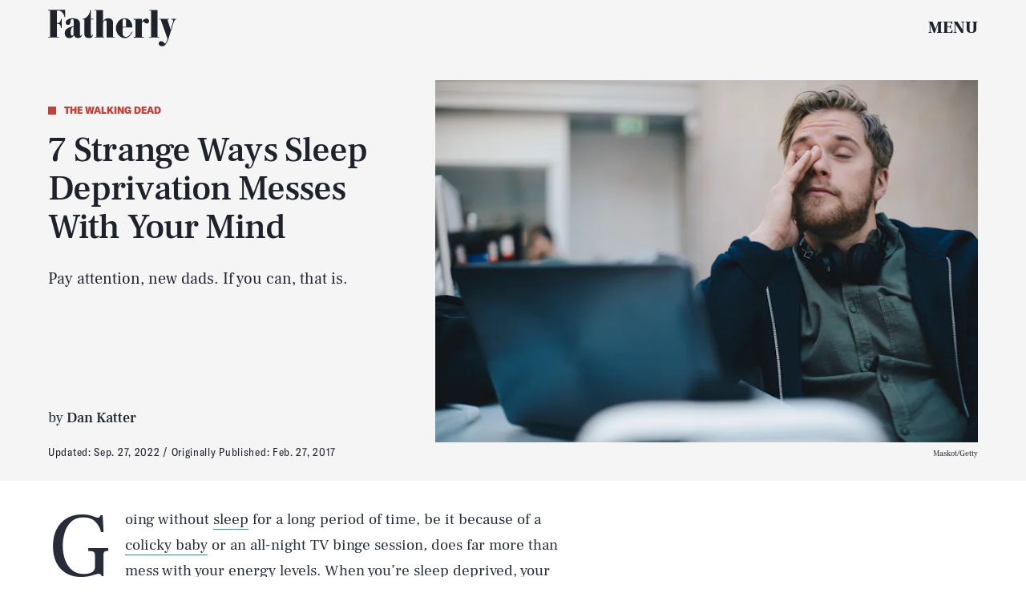

--- FILE ---
content_type: text/html; charset=utf-8
request_url: https://www.google.com/recaptcha/api2/aframe
body_size: 268
content:
<!DOCTYPE HTML><html><head><meta http-equiv="content-type" content="text/html; charset=UTF-8"></head><body><script nonce="FiagFfZdwxMw6jIVNtGhuQ">/** Anti-fraud and anti-abuse applications only. See google.com/recaptcha */ try{var clients={'sodar':'https://pagead2.googlesyndication.com/pagead/sodar?'};window.addEventListener("message",function(a){try{if(a.source===window.parent){var b=JSON.parse(a.data);var c=clients[b['id']];if(c){var d=document.createElement('img');d.src=c+b['params']+'&rc='+(localStorage.getItem("rc::a")?sessionStorage.getItem("rc::b"):"");window.document.body.appendChild(d);sessionStorage.setItem("rc::e",parseInt(sessionStorage.getItem("rc::e")||0)+1);localStorage.setItem("rc::h",'1769314964978');}}}catch(b){}});window.parent.postMessage("_grecaptcha_ready", "*");}catch(b){}</script></body></html>